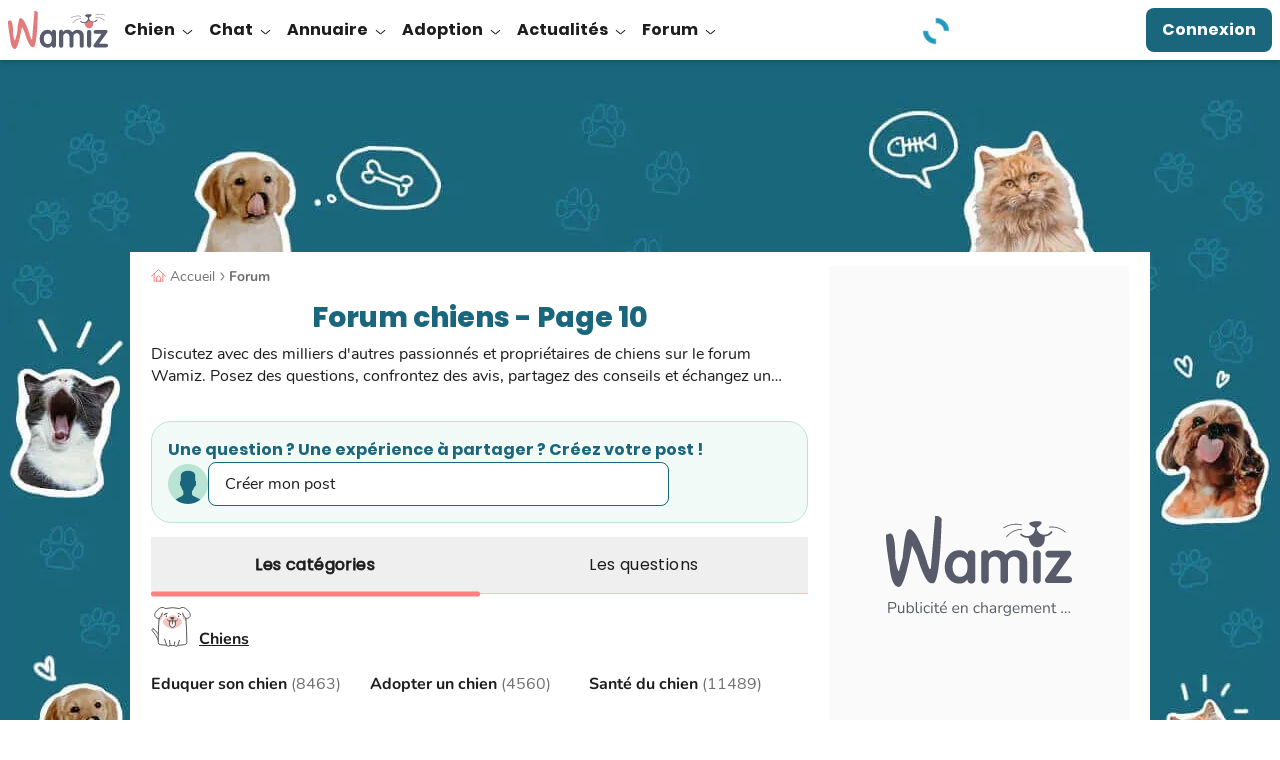

--- FILE ---
content_type: image/svg+xml
request_url: https://wamiz.com/build/images/community/category/4f0eb15d-ab30-45a5-9e74-aaa740e4d7f5.svg?v=a5b358ef
body_size: 718
content:
<svg fill="none" height="86" width="83" xmlns="http://www.w3.org/2000/svg" xmlns:xlink="http://www.w3.org/1999/xlink"><clipPath id="a"><path d="m0 0h84v100h-84z" transform="translate(-1 -10)"/></clipPath><g clip-path="url(#a)"><path d="m5.2 47a64 64 0 0 1 12.8 15.9c3.2 5 0 7.8-2.4 9.9-2-6.6-7.4-14.9-13.4-22.5a2.3 2.3 0 0 1 2.8-3.3z" fill="#fff" stroke="#4f4f4f" stroke-linecap="round" stroke-linejoin="round" stroke-width="2"/><path d="m58.7 3.4c4.3-3.4 11.3-3.4 15.1 1 12.2 9.3 7.6 20.9-2 19.7 1.3 18.1 1.4 34.4 1.5 51.7a5.2 5.2 0 0 1 -4.5 5.2 188.688 188.688 0 0 1 -24.2 1.7 188.69 188.69 0 0 1 -24.2-1.7 5.2 5.2 0 0 1 -4.6-5.2c.1-17.3-.1-33.6 1.1-51.7-15.7.5-7.7-17.1 0-20.8a10.6 10.6 0 0 1 13.6.1 54.2 54.2 0 0 1 28.2 0z" fill="#fff"/><path d="m16.2 28.6.5-5.4c3-1.5 4.7-5.6 5.8-10.2a1.2 1.2 0 0 1 1.4-.8 1.3 1.3 0 0 1 1.1 1.2c0 .4.5 9.9-6.6 16.2a1.3 1.3 0 0 1 -.8.4 1.3 1.3 0 0 1 -.7-.2 1.3 1.3 0 0 1 -.7-1.2zm56.8 0-.5-5.4c-3-1.5-4.7-5.6-5.8-10.2a1.2 1.2 0 0 0 -1.5-.8 1.3 1.3 0 0 0 -1 1.2c0 .4-.5 9.9 6.6 16.2a1.3 1.3 0 0 0 .7.4 1.3 1.3 0 0 0 .7-.2 1.3 1.3 0 0 0 .7-1.2z" fill="#f5c6bf"/><path d="m72.4 24.2a928.952 928.952 0 0 1 2 51.6 5.3 5.3 0 0 1 -4.7 5.2 193.896 193.896 0 0 1 -25.1 1.8 193.896 193.896 0 0 1 -25.1-1.8 5.3 5.3 0 0 1 -4.6-5.2c0-17 .7-33.7 1.9-51.6" stroke="#4f4f4f" stroke-linecap="round" stroke-linejoin="round" stroke-width="2"/><path d="m28 69 4.3 13.1a3.6 3.6 0 0 0 7-1.5l-1-9zm30.8 2.6-3.4 10.5a3.6 3.6 0 0 1 -7-1.5l.7-5.6" fill="#fff"/><path d="m59 71.6-3.4 10.5a3.6 3.6 0 0 1 -7-1.5l.7-5.6" fill="#fff"/><path d="m28.2 69 4.3 13.1a3.6 3.6 0 0 0 7-1.5l-1-9m20.5 0-3.4 10.5a3.6 3.6 0 0 1 -7-1.5l.7-5.6m-25.8-61.9c-1.5 4.7-4.7 12.9-9.8 11.3a8.2 8.2 0 0 1 -5.6-9.9c.6-2.7 7.7-12.3 13.2-13.3s8 2.2 8 2.2a62.3 62.3 0 0 1 30.5 0s2.5-3.2 8.1-2.2 12.6 10.6 13.2 13.3a8.2 8.2 0 0 1 -5.6 9.9c-5.2 1.6-8.4-6.6-9.8-11.3" stroke="#4f4f4f" stroke-linecap="round" stroke-linejoin="round" stroke-width="2"/><path d="m57.3 18h-.1a1.2 1.2 0 0 0 -1.2 1.2v1.4a1.2 1.2 0 0 0 1.2 1.2h.1a1.2 1.2 0 0 0 1.2-1.2v-1.4a1.2 1.2 0 0 0 -1.2-1.2zm-25.3 3.8h.1a1.2 1.2 0 0 0 1.2-1.2v-1.4a1.2 1.2 0 0 0 -1.2-1.2h-.1a1.2 1.2 0 0 0 -1.2 1.2v1.4a1.2 1.2 0 0 0 1.2 1.2z" fill="#4f4f4f"/><path d="m33 13.7a6.7 6.7 0 0 0 -5.7 2.7zm23.2 0a6.7 6.7 0 0 1 5.6 2.7" fill="#fff"/><path d="m56.2 13.7a6.7 6.7 0 0 1 5.6 2.7m-28.8-2.7a6.7 6.7 0 0 0 -5.7 2.7z" stroke="#4f4f4f" stroke-linecap="round" stroke-linejoin="round" stroke-width="2"/><path d="m55.2 23c-1.2 0-2-.7-3.2-2-1.6-1.6-3.6-3.6-7.5-3.6s-5.8 2-7.5 3.6c-1.2 1.2-2 2-3.1 2-4.9 0-9.1 5-9.1 9 0 4.6 5.2 8.6 7.5 10.2 4.2 2.8 9 4.7 12.2 4.7s8-1.9 12.3-4.7c2.2-1.6 7.5-5.6 7.5-10.1 0-4.1-4.2-9.1-9.1-9.1z" fill="#f5c6bf"/><path d="m50.8 30.4-.3 8.4a6.2 6.2 0 0 1 -6 5 6.2 6.2 0 0 1 -6-5l-.3-8.4" fill="#fff"/><path d="m39.3 34.2a7 7 0 0 0 3.6-1 3 3 0 0 1 3.2 0 7 7 0 0 0 3.6 1h1v-3.8h-1a6 6 0 0 1 -5.2-2.5 6 6 0 0 1 -5.2 2.5h-1l.2 3.8z" fill="#f5c6bf"/><g stroke="#4f4f4f" stroke-linecap="round" stroke-linejoin="round" stroke-width="2"><path d="m50.8 30.4-.3 8.4a6.2 6.2 0 0 1 -6 5 6.2 6.2 0 0 1 -6-5l-.3-8.4"/><path d="m41.7 23c1.854-.31 3.746-.31 5.6 0a.8.8 0 0 1 .6 1.3 4 4 0 0 1 -6.7 0 .8.8 0 0 1 .5-1.3z" fill="#4f4f4f"/><path d="m55 27.9a6.598 6.598 0 0 1 -10.5 0 6.6 6.6 0 0 1 -10.4 0"/></g><path d="m44.5 29.1v7.3z" fill="#fff"/><path d="m44.5 29.1v7.3" stroke="#4f4f4f" stroke-linecap="round" stroke-linejoin="round" stroke-width="2"/></g></svg>

--- FILE ---
content_type: application/javascript; charset=utf-8
request_url: https://fundingchoicesmessages.google.com/f/AGSKWxX7mkvomT-a9d2hJrtaZg5nhVtnTXbmMOlflsWK_9uHN3L-cyzFsKpgs8Cww0Z4SxGsf7oHwIWelss-oUA0VwhZPMcyTb6KYzJrw0tpmX5McgxBjyDcHlG9B3wO2OINwEwtyeRWHQ==?fccs=W251bGwsbnVsbCxudWxsLG51bGwsbnVsbCxudWxsLFsxNzY4NDExNTQ1LDk3MTAwMDAwMF0sbnVsbCxudWxsLG51bGwsW251bGwsWzcsNl0sbnVsbCxudWxsLG51bGwsbnVsbCxudWxsLG51bGwsbnVsbCxudWxsLG51bGwsM10sImh0dHBzOi8vd2FtaXouY29tL2NoaWVucy9mb3J1bS8xMCIsbnVsbCxbWzgsIkdQMmFqWlhRQWdjIl0sWzksImVuLVVTIl0sWzE2LCJbMSwxLDFdIl0sWzE5LCIyIl0sWzE3LCJbMF0iXSxbMjQsIiJdLFsyOSwiZmFsc2UiXV1d
body_size: 116
content:
if (typeof __googlefc.fcKernelManager.run === 'function') {"use strict";this.default_ContributorServingResponseClientJs=this.default_ContributorServingResponseClientJs||{};(function(_){var window=this;
try{
var np=function(a){this.A=_.t(a)};_.u(np,_.J);var op=function(a){this.A=_.t(a)};_.u(op,_.J);op.prototype.getWhitelistStatus=function(){return _.F(this,2)};var pp=function(a){this.A=_.t(a)};_.u(pp,_.J);var qp=_.Zc(pp),rp=function(a,b,c){this.B=a;this.j=_.A(b,np,1);this.l=_.A(b,_.Nk,3);this.F=_.A(b,op,4);a=this.B.location.hostname;this.D=_.Dg(this.j,2)&&_.O(this.j,2)!==""?_.O(this.j,2):a;a=new _.Og(_.Ok(this.l));this.C=new _.bh(_.q.document,this.D,a);this.console=null;this.o=new _.jp(this.B,c,a)};
rp.prototype.run=function(){if(_.O(this.j,3)){var a=this.C,b=_.O(this.j,3),c=_.dh(a),d=new _.Ug;b=_.fg(d,1,b);c=_.C(c,1,b);_.hh(a,c)}else _.eh(this.C,"FCNEC");_.lp(this.o,_.A(this.l,_.Ae,1),this.l.getDefaultConsentRevocationText(),this.l.getDefaultConsentRevocationCloseText(),this.l.getDefaultConsentRevocationAttestationText(),this.D);_.mp(this.o,_.F(this.F,1),this.F.getWhitelistStatus());var e;a=(e=this.B.googlefc)==null?void 0:e.__executeManualDeployment;a!==void 0&&typeof a==="function"&&_.Qo(this.o.G,
"manualDeploymentApi")};var sp=function(){};sp.prototype.run=function(a,b,c){var d;return _.v(function(e){d=qp(b);(new rp(a,d,c)).run();return e.return({})})};_.Rk(7,new sp);
}catch(e){_._DumpException(e)}
}).call(this,this.default_ContributorServingResponseClientJs);
// Google Inc.

//# sourceURL=/_/mss/boq-content-ads-contributor/_/js/k=boq-content-ads-contributor.ContributorServingResponseClientJs.en_US.GP2ajZXQAgc.es5.O/d=1/exm=ad_blocking_detection_executable,kernel_loader,loader_js_executable/ed=1/rs=AJlcJMwxu1KDYCo_MT4gCPaAdBlhVAdLlg/m=cookie_refresh_executable
__googlefc.fcKernelManager.run('\x5b\x5b\x5b7,\x22\x5b\x5bnull,\\\x22wamiz.com\\\x22,\\\x22AKsRol-oD_JBN1Qx7naSt45xdQ3cKVHa37i8UtSjuMOz08GwvqOVDvZsPnMqMwUAFRM084_62NeuG1t4UFM2pfxHLscPXAg6xkNbBESMfJQULwAJMAVghydnf_KufuB5kzik42E3LOm-RK-MofBnSpLXCb6Gon003g\\\\u003d\\\\u003d\\\x22\x5d,null,\x5b\x5bnull,null,null,\\\x22https:\/\/fundingchoicesmessages.google.com\/f\/AGSKWxWD8B-bMvwK8HOv8Z-CaC2jeh_rxnsDP2mkiNNKzvK_X1JBX-y2aDQEbDEfL0dw59CMFEqbQRZaNnS1cTXzcfqBrNiMuPoML0qZdMkP4p7CQspzUXUM6XEvlLgVfGx1-ZBa0GsTpw\\\\u003d\\\\u003d\\\x22\x5d,null,null,\x5bnull,null,null,\\\x22https:\/\/fundingchoicesmessages.google.com\/el\/AGSKWxX5CGx_20NMypreRa-t5OWv4c0BdHjQn6gtFesg-NpGBkPQHQ2j2C_lWlEnn9lcx03dohVnH1_zTOO_TeqAR8yVZGAhHQTlxKPllXsoB2cynhxFfw0ANlpm5j5oZwHE4S3lzzO0Sg\\\\u003d\\\\u003d\\\x22\x5d,null,\x5bnull,\x5b7,6\x5d,null,null,null,null,null,null,null,null,null,3\x5d\x5d,\x5b2,1\x5d\x5d\x22\x5d\x5d,\x5bnull,null,null,\x22https:\/\/fundingchoicesmessages.google.com\/f\/AGSKWxVsk7dKayiRCj01ywYNxyzXJBE9oE6CjqUrxEE4z5aHUEeKHe8ICRgIxLCcG5bXX5FyPrRfnNVyzGtodM-c0JCGfkWSKMU2W6vv12LlDWIFAZxshxz2FOwuXdwVDMPcJhMm-AYapg\\u003d\\u003d\x22\x5d\x5d');}

--- FILE ---
content_type: application/javascript
request_url: https://wamiz.com/build/6524.js?v=0b8bfbdd
body_size: 268
content:
"use strict";(self.webpackChunk=self.webpackChunk||[]).push([[6524],{46524:(t,e,o)=>{o.r(e),o.d(e,{default:()=>i});o(66557);var r=o(81126),s=o.n(r);function a(t,e,o){return(e=function(t){var e=function(t,e){if("object"!=typeof t||!t)return t;var o=t[Symbol.toPrimitive];if(void 0!==o){var r=o.call(t,e||"default");if("object"!=typeof r)return r;throw new TypeError("@@toPrimitive must return a primitive value.")}return("string"===e?String:Number)(t)}(t,"string");return"symbol"==typeof e?e:e+""}(e))in t?Object.defineProperty(t,e,{value:o,enumerable:!0,configurable:!0,writable:!0}):t[e]=o,t}class i{constructor(){a(this,"togglerSelector",void 0),a(this,"activeClass","active"),a(this,"context",document.documentElement),this.togglerSelector="[data-toggle-target]",s().add(this.context,"click",this.togglerSelector,(({origEvent:t,curTarget:e})=>{t.preventDefault(),t.stopPropagation(),this.toggle(e)})),s().add(this.context,"click","[data-toggle-close]",(({curTarget:t})=>{const e=t.closest("[data-toggle-dropdown]"),o=document.querySelector(`[data-toggle-target="${e.dataset.toggleDropdown}"]`);this.hide(o,e)})),[...document.querySelectorAll(this.togglerSelector)].forEach((t=>{t.setAttribute("data-dropdown-bound",!0)}))}toggle(t){const{dataset:{toggleTarget:e}}=t,o=document.querySelector(`[data-toggle-dropdown="${e}"]`);o.classList.contains(this.activeClass)?this.hide(t,o):this.show(t,o)}show(t,e){e.classList.add(this.activeClass),t.classList.add(this.activeClass)}hide(t,e){e.classList.remove(this.activeClass),t.classList.remove(this.activeClass)}}}}]);

--- FILE ---
content_type: application/javascript; charset=utf-8
request_url: https://fundingchoicesmessages.google.com/f/AGSKWxWNO2Qp5VC0BJCaQA5528LBcJRl557J2zVLqFBMnvpvJphdBAWC2Aodz_t0amoUVZSPcf9TLyX8UZTNNgAsIGJhIj8ZPLeBEE5ffsjQZxPGMMudUqlHF4my5LK2aTN63esQoXPvpEBWENbGCaxcGOMVqSEOQckaw3gaBWeV4i5mbCoBoO7lqT-1nrFI/_/breakad_.net/ad2//scanscout./fm-ads4._collect/ads/
body_size: -1289
content:
window['60bc0882-4eb6-4f8c-96bc-17f523b17c82'] = true;

--- FILE ---
content_type: image/svg+xml
request_url: https://wamiz.com/build/images/search.4587a5e2.svg
body_size: -162
content:
<svg xmlns="http://www.w3.org/2000/svg" viewBox="0 0 15.15 15.15"><path fill="none" stroke="#4a4a4a" stroke-linecap="round" stroke-linejoin="round" stroke-width="2.4" d="M1.2 6.53A5.33 5.33 0 106.53 1.2 5.33 5.33 0 001.2 6.53zm12.25 6.92l-3.16-3.16"/></svg>
